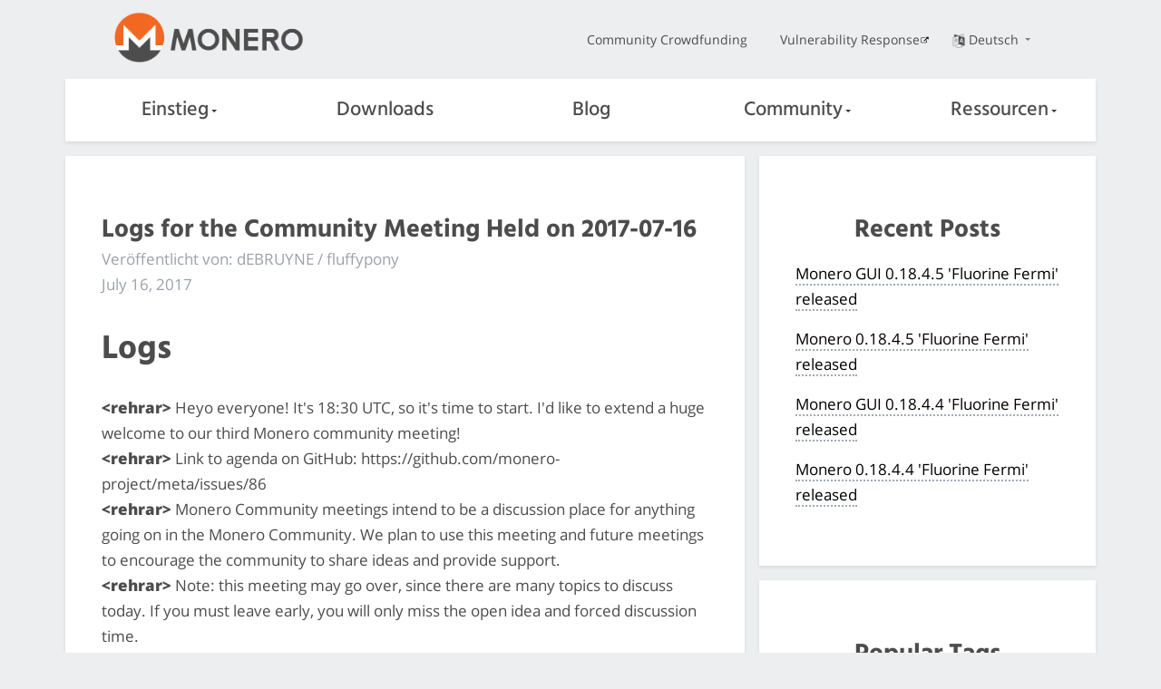

--- FILE ---
content_type: text/html
request_url: https://web.getmonero.org/de/2017/07/16/logs-for-the-Community-meeting-held-on-2017-07-16.html
body_size: 15524
content:
<!DOCTYPE html>
<html lang=de>

    <head>
    <meta charset="utf-8">
    <meta http-equiv="X-UA-Compatible" content="IE=edge">
    <meta name="viewport" content="width=device-width, initial-scale=1">

    <title>
     Logs for the Community Meeting Held on 2017-07-16 | Monero – sicher, privat, nicht nachverfolgbar
    </title>
  <meta name="description" content="
  Work groups and IRC channel reorganization, meeting structure, slogan, user guides, and miscellaneous
  ">
	<meta name="keywords" content="monero, xmr, bitmonero, cryptocurrency">

    <meta property="og:title" content="
    
    Blog: Logs for the Community Meeting Held on 2017-07-16
    " />
    <meta property="og:description" content="
    Work groups and IRC channel reorganization, meeting structure, slogan, user guides, and miscellaneous
    ">
    <!-- If the page specifies a dedicated image which is not an SVG file, we use that one. Otherwise we use the classic Monero logo -->
    <meta property="og:image" content="https://www.getmonero.org/press-kit/symbols/monero-symbol-on-white-480.png">
    <meta property="og:site_name" content="getmonero.org, Das Monero-Projekt">
    <meta property="og:url" content="https://www.getmonero.org/2017/07/16/logs-for-the-Community-meeting-held-on-2017-07-16.html">
    <meta property="og:type" content="website">
    <meta http-equiv="onion-location" content="http://monerotoruzizulg5ttgat2emf4d6fbmiea25detrmmy7erypseyteyd.onion/de/2017/07/16/logs-for-the-Community-meeting-held-on-2017-07-16.html" />

    <link rel="apple-touch-icon" sizes="180x180" href="/meta/apple-touch-icon.png">
        <link rel="icon" type="image/png" sizes="32x32" href="/meta/favicon-32x32.png">
        <link rel="icon" type="image/png" sizes="16x16" href="/meta/favicon-16x16.png">
        <link rel="manifest" href="/meta/manifest.json">
        <link rel="mask-icon" href="/meta/safari-pinned-tab.svg" color="#5bbad5">
        <meta name="theme-color" content="#ffffff">

    <link href="/css/custom.css" rel="stylesheet">
	
    
    <meta name="msapplication-config" content="/ietemplates/ieconfig.xml">

  <!-- Feed autodetection -->
  <link type="application/atom+xml" rel="alternate" href="/feed.xml" title="Monero">

  </head>


  <body>
    <div class="page-wrapper">
        <div class="mob-nav">
              <input class="burger-check" id="mobile-burger" type="checkbox"><label for="mobile-burger" class="burger"></label>

        <div class="slide-in-nav">
             <div class="container slide-in">
                 <div class="row">
                     <div class="col-xs-12 dropdown text-center nav-item">
                      <label for="drop1">Einstieg<div class="arrow-down"></div></label>
                      <input class="burger-checkdropdown" id="drop1" type="checkbox" tabindex="0">
                      <div class="dropdown-content">
                          <a href="/de/get-started/what-is-monero/">Was ist Monero?</a>
                          <a href="/de/get-started/accepting/">Akzeptieren</a>
                          <a href="/de/get-started/contributing/">Unterstützen</a>
                          <a href="/de/get-started/mining/">Mining</a>
                          <a href="/de/get-started/faq/">FAQ</a>
                  </div>
                     </div>
                 </div>
                 <div class="row">
                    <div class="col-xs-12 dropdown nav-item">
                      <a href="/de/downloads/">Downloads</a>
                    </div>
                 </div>
                 <div class="row">
                    <div class="col-xs-12 dropdown nav-item">
                      <a href="/de/blog/">Blog</a>
                    </div>
                 </div>
                 <div class="row">
                  <div class="col-xs-12 dropdown text-center nav-item">
                    <label for="drop2">Community<div class="arrow-down"></div></label>
                    <input class="burger-checkdropdown" id="drop2" type="checkbox" tabindex="0">
                    <div class="dropdown-content">
                      <a href="/de/community/workgroups/">Arbeitsgruppen</a>
                      <a href="/de/community/hangouts/">Hangouts</a>
                      <a href="/de/community/sponsorships/">Sponsoren</a>
                      <a href="/de/community/merchants/">Händler & Börsen</a>
                    </div>
                  </div>
                 </div>
                 <div class="row">
                  <div class="col-xs-12 dropdown text-center nav-item">
                    <label for="drop3">Ressourcen<div class="arrow-down"></div></label>
                    <input class="burger-checkdropdown" id="drop3" type="checkbox" tabindex="0">
                    <div class="dropdown-content">
                      <a href="/de/resources/about/">Über</a>
                      <a href="/de/resources/roadmap/">Roadmap</a>
                      <a href="/de/resources/research-lab/">Research Lab</a>
                      <a href="/de/resources/moneropedia/">Moneropedia</a>
                      <a href="/de/resources/user-guides/">Anleitungen für Nutzer</a>
                      <a href="/de/resources/developer-guides/">Anleitungen für Entwickler</a>
                      <a href="/de/resources/tools/">Tools</a>
                      <a href="/de/library/">Bibliothek</a>
                      <a href="/de/press-kit/">Pressemappe</a>
                    </div>
                  </div>
               </div>
                 <div class="row">
                     <div class="col-xs-12">
                         <div class="text-center nav-item mob">
                            <a href="https://ccs.getmonero.org">Community Crowdfunding</a> 
                         </div>
                     </div>
                 </div>
                 <div class="row">
                     <div class="col-xs-12">
                         <div class="text-center nav-item mob">
                            <a href="https://github.com/monero-project/meta/blob/master/VULNERABILITY_RESPONSE_PROCESS.md">Vulnerability Response</a>
                         </div>
                     </div>
                 </div>
             </div>
          
        </div>
       </div>
       
        <div class="desktop-nav">
            <nav class="container">
            <div class="topnav">
              <div class="row middle-xs">
                  <div class="col-lg-4 col-md-4 col-sm-4 col-xs-4">
                    <a href="/de"><img src="/img/monero-logo.png" width="500" height="135" alt="Monero Logo" class="monero-logo"></a>
                  </div>
                  <div class="col-lg-8 col-md-8 col-sm-8 topnav-list end-xs">
                      <div class="row end-xs middle-xs">
                         <div class="col-md-12">
                          <a href="https://ccs.getmonero.org" class="top-link">Community Crowdfunding</a>
                          <a href="https://github.com/monero-project/meta/blob/master/VULNERABILITY_RESPONSE_PROCESS.md" class="top-link">Vulnerability Response</a>
                          <div href="#" class="dropdown top-link language-change">
                            <input class="burger-checkdropdown" id="langdrop" type="checkbox" tabindex="0">
                            <label for="langdrop"><img src="/img/language.png" width="500" height="500" alt="Language selector icon" class="icon-language"/>Deutsch
                           <div class="arrow-down"></div></label>
                            <div class="dropdown-content text-center">
                              
                                
                                  
                                    <a href="/2017/07/16/logs-for-the-Community-meeting-held-on-2017-07-16.html" >English</a>
                                  
                                
                              
                                
                                  
                                    <a href="/es/2017/07/16/logs-for-the-Community-meeting-held-on-2017-07-16.html" >Español</a>
                                  
                                
                              
                                
                                  
                                    <a href="/it/2017/07/16/logs-for-the-Community-meeting-held-on-2017-07-16.html" >Italiano</a>
                                  
                                
                              
                                
                                  
                                    <a href="/pl/2017/07/16/logs-for-the-Community-meeting-held-on-2017-07-16.html" >Polski</a>
                                  
                                
                              
                                
                                  
                                    <a href="/fr/2017/07/16/logs-for-the-Community-meeting-held-on-2017-07-16.html" >Français</a>
                                  
                                
                              
                                
                                  
                                    <a href="/ar/2017/07/16/logs-for-the-Community-meeting-held-on-2017-07-16.html" >العربية</a>
                                  
                                
                              
                                
                                  
                                    <a href="/ru/2017/07/16/logs-for-the-Community-meeting-held-on-2017-07-16.html" >Русский</a>
                                  
                                
                              
                                
                              
                                
                                  
                                    <a href="/nl/2017/07/16/logs-for-the-Community-meeting-held-on-2017-07-16.html" >Nederlands</a>
                                  
                                
                              
                                
                                  
                                    <a href="/pt-br/2017/07/16/logs-for-the-Community-meeting-held-on-2017-07-16.html" >Português do Brasil</a>
                                  
                                
                              
                                
                                  
                                    <a href="/tr/2017/07/16/logs-for-the-Community-meeting-held-on-2017-07-16.html" >Türkçe</a>
                                  
                                
                              
                                
                                  
                                    <a href="/zh-cn/2017/07/16/logs-for-the-Community-meeting-held-on-2017-07-16.html" >简体中文</a>
                                  
                                
                              
                                
                                  
                                    <a href="/zh-tw/2017/07/16/logs-for-the-Community-meeting-held-on-2017-07-16.html" >繁體中文 臺灣</a>
                                  
                                
                              
                                
                                  
                                    <a href="/nb-no/2017/07/16/logs-for-the-Community-meeting-held-on-2017-07-16.html" >Norsk</a>
                                  
                                
                              
                                
                                  
                                    <a href="/el/2017/07/16/logs-for-the-Community-meeting-held-on-2017-07-16.html" >ελληνική</a>
                                  
                                
                              
                            </div>
                          </div>
                          </div>
                      </div>
                  </div>
              </div>
            </div>
            <div class="botnav white-nav">
                <input class="burger-check" id="burger-check" type="checkbox"><label for="burger-check" class="burger"></label>
                <div class="row between-xs nav-items">
                    <div class="col dropdown nav-item">
                        <label for="desktopdrop1">Einstieg<div class="arrow-down"></div></label>
                        <input class="burger-checkdropdown" id="desktopdrop1" type="checkbox" tabindex="0">
                        <div class="dropdown-content">
                              <a href="/de/get-started/what-is-monero/">Was ist Monero?</a>
                              <a href="/de/get-started/accepting/">Akzeptieren</a>
                              <a href="/de/get-started/contributing/">Unterstützen</a>
                              <a href="/de/get-started/mining/">Mining</a>
                              <a href="/de/get-started/faq/">FAQ</a>
                        </div>
                    </div>
                    <div class="col dropdown nav-item">
                          <a href="/de/downloads/">Downloads</a>
                    </div>
                    <div class="col dropdown nav-item">
                         <a href="/de/blog/">Blog</a>
                    </div>
                    <div class="col dropdown nav-item">
                        <label for="desktopdrop2">Community<div class="arrow-down"></div></label>
                        <input class="burger-checkdropdown" id="desktopdrop2" type="checkbox" tabindex="0">
                        <div class="dropdown-content">
                              <a href="/de/community/workgroups/">Arbeitsgruppen</a>
                              <a href="/de/community/hangouts/">Hangouts</a>
                              <a href="/de/community/sponsorships/">Sponsoren</a>
                              <a href="/de/community/merchants/">Händler & Börsen</a>
                        </div>
                    </div>
                    <div class="col dropdown nav-item">
                        <label for="desktopdrop3">Ressourcen<div class="arrow-down"></div></label>
                        <input class="burger-checkdropdown" id="desktopdrop3" type="checkbox" tabindex="0">
                        <div class="dropdown-content">
                              <a href="/de/resources/about/">Über</a>
                              <a href="/de/resources/roadmap/">Roadmap</a>
                              <a href="/de/resources/research-lab/">Research Lab</a>
                              <a href="/de/resources/moneropedia/">Moneropedia</a>
                              <a href="/de/resources/user-guides/">Anleitungen für Nutzer</a>
                              <a href="/de/resources/developer-guides/">Anleitungen für Entwickler</a>
                              <a href="/de/resources/tools/">Tools</a>
                              <a href="/de/library/">Bibliothek</a>
                              <a href="/de/press-kit/">Pressemappe</a>
                        </div>
                    </div>
                </div>
            </div>
        </nav>
        </div>
        <div class="mob bot-nav white-nav">
            <div class="row center-xs middle-xs">
                <div class="col-xs-6">
                    <a href="/de"><img src="/img/monero-logo.png" width="500" height="135" alt="Monero Logo" class="monero-logo"></a>
                </div>
                <div class="dropdown col-xs-6 text-center mob-language-change">
                <input class="burger-checkdropdown" id="moblangdrop" type="checkbox" tabindex="0">
                <label for="moblangdrop"><img src="/img/language.png" width="500" height="500" alt="Lang" class="icon-language"/><div class="arrow-down"></div></label>
                               <div class="mob dropdown-content text-center">
                               <p class="mob-lang-change mob-lang-selected">Deutsch</p>
                               
                                
                                  
                                    <a class="mob-lang-change" href="/2017/07/16/logs-for-the-Community-meeting-held-on-2017-07-16.html" >English</a>
                                  
                                
                              
                                
                                  
                                    <a class="mob-lang-change" href="/es/2017/07/16/logs-for-the-Community-meeting-held-on-2017-07-16.html" >Español</a>
                                  
                                
                              
                                
                                  
                                    <a class="mob-lang-change" href="/it/2017/07/16/logs-for-the-Community-meeting-held-on-2017-07-16.html" >Italiano</a>
                                  
                                
                              
                                
                                  
                                    <a class="mob-lang-change" href="/pl/2017/07/16/logs-for-the-Community-meeting-held-on-2017-07-16.html" >Polski</a>
                                  
                                
                              
                                
                                  
                                    <a class="mob-lang-change" href="/fr/2017/07/16/logs-for-the-Community-meeting-held-on-2017-07-16.html" >Français</a>
                                  
                                
                              
                                
                                  
                                    <a class="mob-lang-change" href="/ar/2017/07/16/logs-for-the-Community-meeting-held-on-2017-07-16.html" >العربية</a>
                                  
                                
                              
                                
                                  
                                    <a class="mob-lang-change" href="/ru/2017/07/16/logs-for-the-Community-meeting-held-on-2017-07-16.html" >Русский</a>
                                  
                                
                              
                                
                              
                                
                                  
                                    <a class="mob-lang-change" href="/nl/2017/07/16/logs-for-the-Community-meeting-held-on-2017-07-16.html" >Nederlands</a>
                                  
                                
                              
                                
                                  
                                    <a class="mob-lang-change" href="/pt-br/2017/07/16/logs-for-the-Community-meeting-held-on-2017-07-16.html" >Português do Brasil</a>
                                  
                                
                              
                                
                                  
                                    <a class="mob-lang-change" href="/tr/2017/07/16/logs-for-the-Community-meeting-held-on-2017-07-16.html" >Türkçe</a>
                                  
                                
                              
                                
                                  
                                    <a class="mob-lang-change" href="/zh-cn/2017/07/16/logs-for-the-Community-meeting-held-on-2017-07-16.html" >简体中文</a>
                                  
                                
                              
                                
                                  
                                    <a class="mob-lang-change" href="/zh-tw/2017/07/16/logs-for-the-Community-meeting-held-on-2017-07-16.html" >繁體中文 臺灣</a>
                                  
                                
                              
                                
                                  
                                    <a class="mob-lang-change" href="/nb-no/2017/07/16/logs-for-the-Community-meeting-held-on-2017-07-16.html" >Norsk</a>
                                  
                                
                              
                                
                                  
                                    <a class="mob-lang-change" href="/el/2017/07/16/logs-for-the-Community-meeting-held-on-2017-07-16.html" >ελληνική</a>
                                  
                                
                              
                            </div>
                          </div>
            </div>     
        </div>    

        

<div class="site-wrap post">
    
    <section class="container">
            <div class="row">
                <!-- left two-thirds block-->
                <div class="left two-thirds col-lg-8 col-md-8 col-sm-12 col-xs-12">
                    <div class="info-block">
                               <h2>Logs for the Community Meeting Held on 2017-07-16</h2> 
                                <p class="author">Veröffentlicht von: dEBRUYNE / fluffypony</p>
                                <p class="post-date">July 16, 2017</p>
                                <h1 id="logs">Logs</h1>

<p><strong>&lt;rehrar&gt;</strong> Heyo everyone! It's 18:30 UTC, so it's time to start. I'd like to extend a huge welcome to our third Monero community meeting!<br />
<strong>&lt;rehrar&gt;</strong> Link to agenda on GitHub: https://github.com/monero-project/meta/issues/86<br />
<strong>&lt;rehrar&gt;</strong> Monero Community meetings intend to be a discussion place for anything going on in the Monero Community. We plan to use this meeting and future meetings to encourage the community to share ideas and provide support.<br />
<strong>&lt;rehrar&gt;</strong> Note: this meeting may go over, since there are many topics to discuss today. If you must leave early, you will only miss the open idea and forced discussion time.<br />
<strong>&lt;rehrar&gt;</strong> that was 0. Introduction btw<br />
<strong>&lt;rehrar&gt;</strong> 1. Greetings<br />
<strong>&lt;reymonero&gt;</strong> Hey<br />
<strong>&lt;rehrar&gt;</strong> perfect! :D<br />
<strong>&lt;rehrar&gt;</strong> With this amount of discussion, we may actually finish on time.<br />
<strong>&lt;reymonero&gt;</strong> Possibly<br />
<strong>&lt;rehrar&gt;</strong> Alright then, let's move on.<br />
<strong>&lt;jonathancross&gt;</strong> Hi  :-)  Just lurking here…<br />
<strong>&lt;rehrar&gt;</strong> 2. Work groups and IRC channel reorganization<br />
<strong>&lt;rehrar&gt;</strong> Some people in the community, including anonimal, have voiced concern that the community discussion channels are getting too fragmented. He suggests creating #monero-chat and moving these meetings and discussion to #monero.<br />
<strong>&lt;reymonero&gt;</strong> Seems sensible<br />
<strong>&lt;pero&gt;</strong> this channel does seem redundant<br />
<strong>&lt;pero&gt;</strong> need moderation in #monero<br />
<strong>&lt;shillosopher&gt;</strong> \^<br />
<strong>&lt;rehrar&gt;</strong> Ok, let's discuss that. What would healthy moderation look like in #monero?<br />
<strong>&lt;reymonero&gt;</strong> Meeting discussion only?<br />
<strong>&lt;pero&gt;</strong> banning fib for starters<br />
<strong>&lt;thrmo&gt;</strong> lol<br />
<strong>&lt;4matter&gt;</strong> \^<br />
<strong>&lt;kico&gt;</strong> hi guys<br />
<strong>&lt;4matter&gt;</strong> hi<br />
<strong>&lt;rehrar&gt;</strong> hey kico<br />
<strong>&lt;thrmo&gt;</strong> you can't moderate it to meeting discussion only<br />
<strong>&lt;vdo&gt;</strong> well at some point if #monero gets  too crowded it may be necessary, but doesn't look like it<br />
<strong>&lt;kico&gt;</strong> hi 4matter rehrar!<br />
<strong>&lt;thrmo&gt;</strong> some users might go there to ask legit questions about stuff not meeting related<br />
<strong>&lt;4matter&gt;</strong> :)<br />
<strong>&lt;pero&gt;</strong> having the meeting in a designated channel isnt a bad idea<br />
<strong>&lt;shillosopher&gt;</strong> thrmo, agreed<br />
<strong>&lt;rehrar&gt;</strong> indeed so thrmo, hence having a space for meetings like this entails a separate space? or we bite the bullet and allow potential interruptions to the meetings?<br />
<strong>&lt;pero&gt;</strong> no this meeting shouldnt monopolize #monero<br />
<strong>&lt;thrmo&gt;</strong> i think #monero is just fine, as is, to host the meetings<br />
<strong>&lt;pero&gt;</strong> have the meeting elsewhere; moderate #monero; deprecate this channel<br />
<strong>&lt;rehrar&gt;</strong> Some of the proposed channels include: #monero, #monero-community, #monero-meta, #monero-chat, and #monero-support.<br />
<strong>&lt;reymonero&gt;</strong> maybe just a monero-meetings should be created and used exclusively as such?<br />
<strong>&lt;thrmo&gt;</strong> disagree pero, #Monero is where the community should meet and thats where more people can be reached<br />
<strong>&lt;thrmo&gt;</strong> it seems evident to me that the meetings should be there.<br />
<strong>&lt;pero&gt;</strong> why would we monopolize that channel for a few hours<br />
<strong>&lt;pero&gt;</strong> if the meeting can be held elsewhere<br />
<strong>&lt;pero&gt;</strong> what advantage is there to having the meeting in #monero<br />
<strong>&lt;thrmo&gt;</strong> that channel sometimes is dead for hours<br />
<strong>&lt;pero&gt;</strong> but sometimes its not<br />
<strong>&lt;thrmo&gt;</strong> anyway, it's besides the point<br />
<strong>&lt;pero&gt;</strong> if someone has a question are they to wait for the meeting to finish?<br />
<strong>&lt;thrmo&gt;</strong> #monero is the central community channel, it's were you can reach the greatest amount of people<br />
<strong>&lt;ArticMine&gt;</strong> People know where to find the community meeting<br />
<strong>&lt;reymonero&gt;</strong> I didnt until now<br />
<strong>&lt;pero&gt;</strong> if people want to participate in the meeting they can join a separate channel<br />
<strong>&lt;reymonero&gt;</strong> i went straight to monero-dev<br />
<strong>&lt;thrmo&gt;</strong> pero, no, they can ask their questions<br />
<strong>&lt;rehrar&gt;</strong> I agree ArticMine. As long as it is posted in advance, I don't think it's a huge issue to have it in another place.<br />
<strong>&lt;pero&gt;</strong> idk thats not realistic<br />
<strong>&lt;ArticMine&gt;</strong> Initially so did I<br />
<strong>&lt;pero&gt;</strong> i wouldnt ask a question in the middle of an ongoing meeting<br />
<strong>&lt;pero&gt;</strong> thats just rude<br />
<strong>&lt;reymonero&gt;</strong> General protocol is to ask specific questions in the moment and off topic after the meeting<br />
<strong>&lt;pero&gt;</strong> and odds are the question wont be seen/answered<br />
<strong>&lt;rehrar&gt;</strong> Besides, the point of Monero Community meetings isn't to engage everyone, but the people who want to be a part of improving the Monero community experience. At least in my opinion.<br />
<strong>&lt;rehrar&gt;</strong> Everyone is welcome for sure, but it's not necessarily a meeting for everyone, if you catch my meaning.<br />
<strong>&lt;reymonero&gt;</strong> \^<br />
<strong>&lt;Febo&gt;</strong> actualy there were moments when people were anoying on #monero and even when asked to join other sub monero IRCs more apropriate for their talk they ignored that. But I only remeber few such moments. We have lots sub IRC and they should be forwarded there if not, they should be temp baned.<br />
<strong>&lt;rehrar&gt;</strong> Any further thoughts?<br />
<strong>&lt;vdo&gt;</strong> maybe doing an announcement in #monero about this channel few times before would do<br />
<strong>&lt;Dojixo&gt;</strong> We could just announce the meeting/s in #monero while it is alive, and leave #monero for discussions while the meeting/s is alive<br />
<strong>&lt;thrmo&gt;</strong> we restrict though, you don't need to engage a select few, why create parallel channels were info gets split, when you could have engaged like 10 more people that you wouldn't engage otherwise?<br />
<strong>&lt;ArticMine&gt;</strong> I say keep it here ans announce it<br />
<strong>&lt;rehrar&gt;</strong> that seems reasonable, although there is a reddit post and GitHub issue<br />
<strong>&lt;Guest4186&gt;</strong> but do the newbies always know if there is a meeting underway? i think one free-for-all and one meeting/topic exclusive channel makes sense, but more is overkill imo<br />
<strong>&lt;Guest4186&gt;</strong> so two in total<br />
<strong>&lt;rehrar&gt;</strong> So is anyone aware of the idea of work groups that is currently being worked on?<br />
<strong>&lt;shillosopher&gt;</strong> Guest4186 fib is that you?<br />
<strong>&lt;thrmo&gt;</strong> lol<br />
<strong>&lt;reymonero&gt;</strong> Idea of work groups?<br />
<strong>&lt;shillosopher&gt;</strong> just askin<br />
<strong>&lt;rehrar&gt;</strong> A work group is a small group where people can get together for different purposes and with different goals. There can be a design work group, a marketing work group, a web development work group, etc. Basically a mini-community where newcomers can easily identify where they can help and can get started<br />
<strong>&lt;rehrar&gt;</strong> each work group can have their own goals and things that they want to accomplish. Monero Community, long term, is a work group where people can come together with goals for managing an excellent community experience<br />
<strong>&lt;reymonero&gt;</strong> ohh i see.. i thought you meant idea.. you mean the scale of groups we have here?<br />
<strong>&lt;rehrar&gt;</strong> I am currently playing point person on identifying open-source self-hosted software that will help faciliate this. Things like MatterMost, Taiga, Weblate, etc<br />
<strong>&lt;rehrar&gt;</strong> The idea is that each work group can have a space to discuss things that need to be done.<br />
<strong>&lt;rehrar&gt;</strong> Basically look at #monero-dev. Theya re basically a work group, and can get annoyed if people pop into their channel and start talking about non-devvy things<br />
<strong>&lt;rehrar&gt;</strong> while the solution may not be more and more IRC channels, eventually, each work group should be treated with the same respect to have a space where they can talk about their group's goals<br />
<strong>&lt;reymonero&gt;</strong> Agreed<br />
<strong>&lt;rehrar&gt;</strong> and focus on accomplishing them, without having to weed through other discussion<br />
<strong>&lt;rehrar&gt;</strong> work groups are not up and going yet (although we have some defacto ones in place already like dev and community), but I'll keep you guys posted. There's some exciting stuff on the way.<br />
<strong>&lt;rehrar&gt;</strong> For now, unless there's other thoughts, I'd like to skip to 5 for the moment, since it has some bearing on the previous discussion as well<br />
<strong>&lt;rehrar&gt;</strong>  5. Comments on previous meeting structure<br />
<strong>&lt;rehrar&gt;</strong> Last meeting, we used a structure where there was a forced discussion by topic. Furthermore, we required people to essentially raise their hand and be called upon to ask a question. This allows for a slower yet more thorough discussion.<br />
<strong>&lt;rehrar&gt;</strong> We would like to hear your thoughts on this sort of structure. It may be used again later in this meeting, though we can change it for future meetings if people dislike it.<br />
<strong>&lt;rbrunner&gt;</strong> I think that only works if announced crystall-clearly<br />
<strong>&lt;shillosopher&gt;</strong> I have no issue the way meetings are currently done<br />
<strong>&lt;rbrunner&gt;</strong> On the fly in the meeting itself it's probably too late<br />
<strong>&lt;reymonero&gt;</strong> I cant comment because this is my first community-meeting I have been available for… but the premise seems agreeable<br />
<strong>&lt;ArticMine&gt;</strong> It seems reasonable to me<br />
<strong>&lt;rbrunner&gt;</strong> It only kind of worked last time …<br />
<strong>&lt;jonathancross&gt;</strong> It seems reasonable to me as well.<br />
<strong>&lt;rbrunner&gt;</strong> Because people were not "briefed" beforehand<br />
<strong>&lt;rehrar&gt;</strong> Alright. Any other discussion about these community meetings in general? Anything from where they are held to suggestions to criticisms? If so….please raise your hand (o/)<br />
<strong>&lt;reymonero&gt;</strong> (o/)<br />
<strong>&lt;rehrar&gt;</strong> go for it reymonero<br />
<strong>&lt;rehrar&gt;</strong> and we don't need the parantheses \^__\^<br />
<strong>&lt;reymonero&gt;</strong> so is the conclusion upon these meetings that we are keeping them as seperate entities for now?<br />
<strong>&lt;reymonero&gt;</strong> sorry<br />
<strong>&lt;reymonero&gt;</strong> o/<br />
<strong>&lt;rbrunner&gt;</strong> lol<br />
<strong>&lt;rehrar&gt;</strong> for now yes, from what I gather<br />
<strong>&lt;ajs&gt;</strong> \o/<br />
<strong>&lt;reymonero&gt;</strong> ok<br />
<strong>&lt;rehrar&gt;</strong> we'll take a look and do further discussion<br />
<strong>&lt;rehrar&gt;</strong> yes, ajs? XD<br />
<strong>&lt;ajs&gt;</strong> Are logs going to be kept, if so where would they be posted<br />
<strong>&lt;rehrar&gt;</strong> dEBRUYNE?<br />
<strong>&lt;rehrar&gt;</strong> https://getmonero.org/2017/07/02/logs-for-the-Community-meeting-held-on-2017-07-02.html<br />
<strong>&lt;rehrar&gt;</strong> the logs of the last community meeting is here<br />
<strong>&lt;ajs&gt;</strong> K<br />
<strong>&lt;dEBRUYNE&gt;</strong> I typically grab them, format them, and lastly commit them to the website<br />
<strong>&lt;dEBRUYNE&gt;</strong> Should have them up tomorrow<br />
<strong>&lt;rehrar&gt;</strong> thanks man, you do bomb<br />
<strong>&lt;rehrar&gt;</strong> any others?<br />
<strong>&lt;rehrar&gt;</strong> ok then!<br />
<strong>&lt;rehrar&gt;</strong> 3. Monero slogan – final discussion of ideas<br />
<strong>&lt;rehrar&gt;</strong>   Two weeks ago, the community discussed several thoughts for a new slogan. People voiced their opinion during the meeting and on this Reddit post: https://www.reddit.com/r/MoneroCommunity/comments/6kz1ha/monero_slogan/<br />
<strong>&lt;rehrar&gt;</strong>  The top two submissions by votes are “Sine secretum non libertas. No freedom without privacy.” and “Privacy matters. Monero.” There may be some concerns that the first slogan may be catering only to libertarians, which is only one of the target demographics.<br />
<strong>&lt;rehrar&gt;</strong>  We have posted a poll here, which I would like to give everyone a moment to answer. It will help gauge whether people like the current options: http://www.strawpoll.me/13447047<br />
<strong>&lt;pero&gt;</strong> theyre both bad<br />
<strong>&lt;dEBRUYNE&gt;</strong> Wrt the second slogan, I'd like to suggest to amend it with "use", so it becomes, "Privacy matters, use Monero"<br />
<strong>&lt;rbrunner&gt;</strong> My little contribution: a long list of all submissions: https://www.reddit.com/r/MoneroCommunity/comments/6kz1ha/monero_slogan/djz7f38/<br />
<strong>&lt;dEBRUYNE&gt;</strong> I don't like it without use, it sounds a little stiff<br />
<strong>&lt;pero&gt;</strong> should maybe hire a pro<br />
<strong>&lt;pero&gt;</strong> instead of design-by-reddit<br />
<strong>&lt;dEBRUYNE&gt;</strong> Yeah probably worth the money<br />
<strong>&lt;4matter&gt;</strong> \^<br />
<strong>&lt;rehrar&gt;</strong> should maybe hire a pero<br />
<strong>&lt;rbrunner&gt;</strong> I was not aware that the reddit upvotes were meant to decide anything here<br />
<strong>&lt;rehrar&gt;</strong> simply add a letter to pro. Practically the same thing.<br />
<strong>&lt;reymonero&gt;</strong> My concern is with the word "secretum" someon else has highlighted that secretois the correct wording<br />
<strong>&lt;moneromooo&gt;</strong> Who doesn't like freedom… (apart from whoever's in power at any moment in time)<br />
<strong>&lt;reymonero&gt;</strong> *secreto<br />
<strong>&lt;rehrar&gt;</strong> if we get something decides on, it's not like it's never open to change though<br />
<strong>&lt;pero&gt;</strong> generally ill advised to keep changing slogans<br />
<strong>&lt;rehrar&gt;</strong> so we may raise the funds to hire a pro, sure, but in the meantime, I don't see how it could hurt to have something<br />
<strong>&lt;rbrunner&gt;</strong> Don't tell me we won't find something on the nearly 100 proposals<br />
<strong>&lt;pero&gt;</strong> it dilutes the brand for one, and creates a lot of rework<br />
<strong>&lt;rehrar&gt;</strong> if you haven't already, vote in the poll, even if you choose the 'something else' option<br />
<strong>&lt;reymonero&gt;</strong> Could we have a seperate poll to include the secreto instead of secretum?<br />
<strong>&lt;hyc&gt;</strong> eh, correctness shouldn't be a popularity contest.<br />
<strong>&lt;rehrar&gt;</strong> if you choose that option, you can have faith that the correct word will be used<br />
<strong>&lt;reymonero&gt;</strong> ok<br />
<strong>&lt;hyc&gt;</strong> if secretum is the wrong word it has to be fixed.<br />
<strong>&lt;pero&gt;</strong> \^<br />
<strong>&lt;rehrar&gt;</strong> well, pero and hyc bring up good points<br />
<strong>&lt;rehrar&gt;</strong> should we look into opening a FFS for hiring a branding person?<br />
<strong>&lt;pigeons&gt;</strong> lol<br />
<strong>&lt;reymonero&gt;</strong> I just didnt want to pick secretum and it be used knowing it maybe incorrect<br />
<strong>&lt;rbrunner&gt;</strong> So it's only that one reddit thread for voting? What about the other places where proposals were submitted?<br />
<strong>&lt;jonathancross&gt;</strong> Thanks rbrunner, that is a great list.<br />
<strong>&lt;rehrar&gt;</strong> that list is indeed pretty bomb<br />
<strong>&lt;rbrunner&gt;</strong> thanks<br />
<strong>&lt;ArticMine&gt;</strong> Why Latin rather than Esperanto?<br />
<strong>&lt;pero&gt;</strong> \^<br />
<strong>&lt;pero&gt;</strong> there needs to be more thought put into this<br />
<strong>&lt;pero&gt;</strong> than just 'i like this one'<br />
<strong>&lt;reymonero&gt;</strong> \^ agree<br />
<strong>&lt;jonathancross&gt;</strong> \^<br />
<strong>&lt;pero&gt;</strong> so far the process seems to be random people think of random stuff<br />
<strong>&lt;rbrunner&gt;</strong> We are not under pressure with a deadline, right?<br />
<strong>&lt;pero&gt;</strong> and then people say if they like it or not<br />
<strong>&lt;rehrar&gt;</strong> of course not<br />
<strong>&lt;reymonero&gt;</strong> It needs to apply to everyone worldwide aswell… using the word freedom is quite "america" associated<br />
<strong>&lt;hyc&gt;</strong> Latin - pretty universal. tradition.<br />
<strong>&lt;rehrar&gt;</strong> we're just slowly dying a painful death in the markets<br />
<strong>&lt;rehrar&gt;</strong> jk :P no rush at all<br />
<strong>&lt;4matter&gt;</strong> need a process that leads to a hard deadline<br />
<strong>&lt;rbrunner&gt;</strong> hyc: Esperanto was meant to be even more universal …<br />
<strong>&lt;hyc&gt;</strong> meant to be. I don't believe it's close.<br />
<strong>&lt;rbrunner&gt;</strong> Did not work out, yeah<br />
<strong>&lt;rehrar&gt;</strong> and I think Esperanto would be thematic<br />
<strong>&lt;pero&gt;</strong> in the ad biz, it's generally creative directors that come from the copywriting side that think of slogans<br />
<strong>&lt;pero&gt;</strong> there should be plenty freelancing on behance or somewhere<br />
<strong>&lt;4matter&gt;</strong> i'm with pero on this one<br />
<strong>&lt;4matter&gt;</strong> we're not the experts here<br />
<strong>&lt;ArticMine&gt;</strong> Some of the paid slogans are awful<br />
<strong>&lt;reymonero&gt;</strong> \^<br />
<strong>&lt;4matter&gt;</strong> weak argument<br />
<strong>&lt;rbrunner&gt;</strong> I disagree. We are the experts. Who else?<br />
<strong>&lt;4matter&gt;</strong> not branding experts<br />
<strong>&lt;rehrar&gt;</strong> The ideal would be to have someone with those skills that is within the community that wants to help<br />
<strong>&lt;4matter&gt;</strong> -_-<br />
<strong>&lt;reymonero&gt;</strong> There should be enough people within the community to create and effective slogan… many famous slogans were made as off hand comments<br />
<strong>&lt;rehrar&gt;</strong> but in the absence of that, we either come up with one by community or hire out, or think it's not a big deal and do nothing. Those are our three options.<br />
<strong>&lt;gingeropolous&gt;</strong> what are professional slogan makers called<br />
<strong>&lt;reymonero&gt;</strong> Maybe its just not the time and place at the moment and we should rush it?<br />
<strong>&lt;4matter&gt;</strong> ask pero<br />
<strong>&lt;gingeropolous&gt;</strong> so we can put out on reddit "hey is anyone a professional slogan maker"<br />
<strong>&lt;reymonero&gt;</strong> *shouldnt<br />
<strong>&lt;shillosopher&gt;</strong> monero - it always goes down<br />
<strong>&lt;ArticMine&gt;</strong> Community brainstorming can be a good approach to creating a slogan<br />
<strong>&lt;pero&gt;</strong> it's generally an ad agency<br />
<strong>&lt;pero&gt;</strong> or sometimes a specialized branding agency<br />
<strong>&lt;rehrar&gt;</strong> shillosopher wins<br />
<strong>&lt;4matter&gt;</strong> ask the folks at dash<br />
<strong>&lt;gingeropolous&gt;</strong> so in general the idea is to get something different than "secure, private, untraceable" ?<br />
<strong>&lt;pero&gt;</strong> within the agency it's a copywriting creative director that usually actually writes the words<br />
<strong>&lt;reymonero&gt;</strong> Yeah what is wrong with that?<br />
<strong>&lt;shillosopher&gt;</strong> \o/<br />
<strong>&lt;reymonero&gt;</strong> "secure, private, untraceable" seems to fit the bill perfect<br />
<strong>&lt;shillosopher&gt;</strong> rehrar you can send the 100 XMR prize to me via tippero<br />
<strong>&lt;pero&gt;</strong> well i think secure is redundant within that<br />
<strong>&lt;jonathancross&gt;</strong> Do we want a slogan that appeals to <em>us</em> or to potential new users?<br />
<strong>&lt;pero&gt;</strong> and private and untraceable are basically synonyms<br />
<strong>&lt;hyc&gt;</strong> IMO secure/private/untraceable only appeals to paranoid fringe.<br />
<strong>&lt;gingeropolous&gt;</strong> \^<br />
<strong>&lt;shillosopher&gt;</strong> hyc agreed<br />
<strong>&lt;hyc&gt;</strong> Also IMO, Monero is the only actual <em>currency</em> in the crypto space currently<br />
<strong>&lt;pero&gt;</strong> so it's not particularly good<br />
<strong>&lt;4matter&gt;</strong> Monero: Truly Anonymous<br />
<strong>&lt;rehrar&gt;</strong> as an action step for this point, what does everyone think of putting something out on reddit (and other places) asking if there is a professional slogan maker in our midst? That way things dont just stay in the theoretical.<br />
<strong>&lt;vdo&gt;</strong> I don't like that\^<br />
<strong>&lt;rbrunner&gt;</strong> Can't do harm, can it?<br />
<strong>&lt;rehrar&gt;</strong> This way, we're moving forward in a way that is reasonable, while still being cautious<br />
<strong>&lt;hyc&gt;</strong> and we should be highlighting that. Monero is money. Bitcoin isn't. ETH isn't.<br />
<strong>&lt;ajs&gt;</strong> Through there was already a post<br />
<strong>&lt;pero&gt;</strong> i agree with hyc<br />
<strong>&lt;vdo&gt;</strong> a (better) slogan should come from the community eventually<br />
<strong>&lt;4matter&gt;</strong> good point hyc<br />
<strong>&lt;gingeropolous&gt;</strong> Monero. The first digital currency.<br />
<strong>&lt;ajs&gt;</strong> *Thought<br />
<strong>&lt;moneromooo&gt;</strong> So we move to another problem. How to get everyone to move into the paranoid fringe ?<br />
<strong>&lt;reymonero&gt;</strong> Monero is money. Bitcoin isn't.<br />
<strong>&lt;gingeropolous&gt;</strong> that should go over well<br />
<strong>&lt;reymonero&gt;</strong> sounds great<br />
<strong>&lt;moneromooo&gt;</strong> I suggest making the NSA spy on everyone, then leak it.<br />
<strong>&lt;shillosopher&gt;</strong> push fungibility instead of anon as the main feature?<br />
<strong>&lt;ArticMine&gt;</strong> https://www.inc.com/geoffrey-james/the-20-worst-brand-translations-of-all-time.html<br />
<strong>&lt;hyc&gt;</strong> yes. fungibility first.<br />
<strong>&lt;pero&gt;</strong> the word fungibility is terrible for a slogan<br />
<strong>&lt;reymonero&gt;</strong> but many normies dont understand the word fungibilty<br />
<strong>&lt;vdo&gt;</strong> yup<br />
<strong>&lt;pero&gt;</strong> no one knows what it means<br />
<strong>&lt;pero&gt;</strong> and its quite awkward<br />
<strong>&lt;4matter&gt;</strong> a lot of people are too stupid to know what fungible means<br />
<strong>&lt;rehrar&gt;</strong> what if we make it user-friendly: fungiebungie?<br />
<strong>&lt;4matter&gt;</strong> didn't see what u said rey<br />
<strong>&lt;vdo&gt;</strong> it sounded like malleable to me, the first time<br />
<strong>&lt;rehrar&gt;</strong> Ok, are there any other thoughts on action steps for this point then?<br />
<strong>&lt;pigeons&gt;</strong> teachable moment for monero's differentiator<br />
<strong>&lt;vdo&gt;</strong> Equal?<br />
<strong>&lt;pigeons&gt;</strong>  i know several people who are attracted to the monero community because it doesnt try to over-polish a work-in-progress and have reddit slogan campaigns<br />
<strong>&lt;4matter&gt;</strong> \^<br />
<strong>&lt;pero&gt;</strong> yea i can dig that<br />
<strong>&lt;rbrunner&gt;</strong> Some quite blunt assertion like just a minute ago from hyc is better IMO: the only actual <em>currency</em> in the crypto space currently<br />
<strong>&lt;gingeropolous&gt;</strong> pigeons, :)<br />
<strong>&lt;reymonero&gt;</strong> yup<br />
<strong>&lt;4matter&gt;</strong> pigeons FTW<br />
<strong>&lt;jonathancross&gt;</strong> Monero: no ceremonies, no dev tax, no BS.<br />
<strong>&lt;shillosopher&gt;</strong> having a nice slogan or w/e does not mean we need to push it hard anywhere<br />
<strong>&lt;rbrunner&gt;</strong> Just giving adjectives is too techy<br />
<strong>&lt;vdo&gt;</strong> Moar bitcoin that bitcoin<br />
<strong>&lt;pigeons&gt;</strong> yes monero should have a good slogan shillosopher I agree<br />
<strong>&lt;4matter&gt;</strong> Monero: Nothing to look at.<br />
<strong>&lt;hyc&gt;</strong> Moneyfor the digital age<br />
<strong>&lt;reymonero&gt;</strong> lol<br />
<strong>&lt;frantzm&gt;</strong> Monero: currency with fluffy ponies included<br />
<strong>&lt;rehrar&gt;</strong> I like that hyc<br />
<strong>&lt;shillosopher&gt;</strong> Monero: Its like it doesn't even exist<br />
<strong>&lt;reymonero&gt;</strong> hyc sounds good<br />
<strong>&lt;rehrar&gt;</strong> I had come up with something similar: Private money for a digital world<br />
<strong>&lt;rbrunner&gt;</strong> It's sometimes also called a "claim". We should go ahead and boldly claim something<br />
<strong>&lt;gingeropolous&gt;</strong> Monero - the only digital money that functions as money<br />
<strong>&lt;gingeropolous&gt;</strong> theres a claim<br />
<strong>&lt;4matter&gt;</strong> Monero: Cash 2.0<br />
<strong>&lt;rbrunner&gt;</strong> Yesss<br />
<strong>&lt;rehrar&gt;</strong> alright, shall we put this to rest for now? we can pick it up later. Or we can keep going.<br />
<strong>&lt;reymonero&gt;</strong> yes<br />
<strong>&lt;rbrunner&gt;</strong> It has to ripen :)<br />
<strong>&lt;reymonero&gt;</strong> we can have a brainstorm at the end<br />
<strong>&lt;rehrar&gt;</strong> alrighty, let's move on<br />
<strong>&lt;rehrar&gt;</strong> as always, the discussion can continue past the meeting end, and in /r/monerocommunity<br />
<strong>&lt;rehrar&gt;</strong> 4. User guides<br />
<strong>&lt;rehrar&gt;</strong>   sgp created this post a little while back, and many people followed through to make user guides! https://www.reddit.com/r/MoneroCommunity/comments/6m6eil/we_need_more_user_guides/<br />
<strong>&lt;rehrar&gt;</strong> Even if there are many user guides available by trusted community members on different sites, it is important to also have documentation on the Monero website. Examples of this include the Moneropedia, which is more likely to be cited by news sites than a contributed site.<br />
<strong>&lt;rehrar&gt;</strong> To wrap up this short section, please contribute to user guides! Examples including smart mining in the GUI, connecting to a remote node in the GUI, and updating the guide to prove a payment was made.<br />
<strong>&lt;rehrar&gt;</strong> I've created a simple easy-to-follow (at least I think) way to make User Guides in the new website<br />
<strong>&lt;rehrar&gt;</strong> there's actually lots of things you can do here: https://github.com/monero-project/monero-site/blob/master/README.md<br />
<strong>&lt;rehrar&gt;</strong> anyways, that's that<br />
<strong>&lt;rehrar&gt;</strong> 6. Upcoming events<br />
<strong>&lt;rehrar&gt;</strong> Over the next 2 weeks, sgp will have talks in Helsinki, Stockholm, and Oslo. I do not know of other Monero events at this time. Please follow /r/MoneroCommunity to see postings of these events.<br />
<strong>&lt;rehrar&gt;</strong> He's also looking for someone from the Paris area to contact him, since he hopes to work with them to on a presentation.<br />
<strong>&lt;rehrar&gt;</strong> He's sorry he couldn't be here btw<br />
<strong>&lt;rehrar&gt;</strong> If you have any events about Monero coming up, let us know. Otherwise, we can move on to the next topic.<br />
<strong>&lt;reymonero&gt;</strong> o/<br />
<strong>&lt;rehrar&gt;</strong> yes reymonero?<br />
<strong>&lt;reymonero&gt;</strong> just a suggestion… would it be preferable for people to create a presentation that we could all use rather than individual presentations?<br />
<strong>&lt;rehrar&gt;</strong> thoughts?<br />
<strong>&lt;reymonero&gt;</strong> a default presentation as such<br />
<strong>&lt;rbrunner&gt;</strong> Or at least something that one takes as starting point<br />
<strong>&lt;rbrunner&gt;</strong> Depending on the event at hand<br />
<strong>&lt;reymonero&gt;</strong> \^<br />
<strong>&lt;rehrar&gt;</strong> I'm sure sgp and fluffypony won't sue you if you lift some of their stuff, but that's a good idea<br />
<strong>&lt;rbrunner&gt;</strong> I think that could be useful<br />
<strong>&lt;pero&gt;</strong> the deck pony uses is really good<br />
<strong>&lt;hyc&gt;</strong> might be helpful, sure. do we have archives of previous prezos already?<br />
<strong>&lt;reymonero&gt;</strong> not that i know of<br />
<strong>&lt;reymonero&gt;</strong> a repo of presentations would be really nice<br />
<strong>&lt;rehrar&gt;</strong> maybe it would fit in the meta repo?<br />
<strong>&lt;cryptochangement&gt;</strong> \^ that sounds good<br />
<strong>&lt;rehrar&gt;</strong> Alright. Who wants another fun discussion-y topic that we can disagree on?<br />
<strong>&lt;rehrar&gt;</strong>  7. What to name the GUI/repo (#674)<br />
<strong>&lt;rehrar&gt;</strong> There is a longstanding discussion over what to name the GUI and repo: https://github.com/monero-project/monero-core/issues/674<br />
<strong>&lt;moneromooo&gt;</strong> How about… jaqueeeeeee ?<br />
<strong>&lt;rbrunner&gt;</strong> Thorny issue<br />
<strong>&lt;pero&gt;</strong> +1 jaqueeeeeeeeeee<br />
<strong>&lt;moneromooo&gt;</strong> Too many es.<br />
<strong>&lt;jonathancross&gt;</strong> How did we come to the original repo name pf monero-core ?<br />
<strong>&lt;reymonero&gt;</strong> bitcoin-core<br />
<strong>&lt;rehrar&gt;</strong> We don't have to discuss this now because we're running short on time, but feel free to comment in this github issue<br />
<strong>&lt;rehrar&gt;</strong> unless we want to get into it<br />
<strong>&lt;vdo&gt;</strong> jonathancross: it's in the issue<br />
<strong>&lt;moneromooo&gt;</strong> Or we could leave it as monero-core, and rename monero to monero-hardcore<br />
<strong>&lt;vdo&gt;</strong> Monedero<br />
<strong>&lt;rehrar&gt;</strong> this is why we pay moneromooo the big bucks<br />
<strong>&lt;reymonero&gt;</strong> \^<br />
<strong>&lt;hyc&gt;</strong> i've always hated calling it -core<br />
<strong>&lt;vdo&gt;</strong> (spanish for wallet :)<br />
<strong>&lt;pero&gt;</strong> theres a reason for it<br />
<strong>&lt;rbrunner&gt;</strong> Yes that's not the core<br />
<strong>&lt;pero&gt;</strong> i think only pony is capable of articulating though<br />
<strong>&lt;moneromooo&gt;</strong> Seriously, I'd name it monero-wallet-gui tbh.<br />
<strong>&lt;hyc&gt;</strong> yeah<br />
<strong>&lt;rehrar&gt;</strong> but that's just the repo name, right?<br />
<strong>&lt;reymonero&gt;</strong> non-normie friendly<br />
<strong>&lt;rehrar&gt;</strong> the wallet iself (like when opened) can have something different so it's not so….ugly?<br />
<strong>&lt;hyc&gt;</strong> normies don't check git repos<br />
<strong>&lt;reymonero&gt;</strong> maybe just something like, monero phoenix<br />
<strong>&lt;rbrunner&gt;</strong> what's a normie?<br />
<strong>&lt;hyc&gt;</strong> non-developer<br />
<strong>&lt;pero&gt;</strong> monero blackhole<br />
<strong>&lt;reymonero&gt;</strong> non-associated person with a specific genre<br />
<strong>&lt;vdo&gt;</strong> monerum<br />
<strong>&lt;vdo&gt;</strong> ala electrum<br />
<strong>&lt;reymonero&gt;</strong> blackhole sound good, but scary<br />
<strong>&lt;rehrar&gt;</strong> I think we can name the repo something descriptive for the devs, but have the actual wallet be named something fun (and esperanto)<br />
<strong>&lt;rbrunner&gt;</strong> I have my moneros in the blackhole – yeah, right<br />
<strong>&lt;reymonero&gt;</strong> benevolent?<br />
<strong>&lt;reymonero&gt;</strong> moneroevelent<br />
<strong>&lt;vdo&gt;</strong> monero-boat<br />
<strong>&lt;reymonero&gt;</strong> evelent<br />
<strong>&lt;rehrar&gt;</strong> I personally liked Kerna<br />
<strong>&lt;reymonero&gt;</strong> sorry i'll stop<br />
<strong>&lt;reymonero&gt;</strong> kerna sounds good<br />
<strong>&lt;ordtrogen&gt;</strong> Monero Core ?<br />
<strong>&lt;rehrar&gt;</strong> or Vidi (Esperanto for View)<br />
<strong>&lt;needmultisig90&gt;</strong> Montero<br />
<strong>&lt;reymonero&gt;</strong> Konero<br />
<strong>&lt;reymonero&gt;</strong> kovero<br />
<strong>&lt;ordtrogen&gt;</strong> Kronero<br />
<strong>&lt;rehrar&gt;</strong> alright, moving on. Feel free to reply to the Issue<br />
<strong>&lt;needmultisig90&gt;</strong> Romano?<br />
<strong>&lt;reymonero&gt;</strong> o/<br />
<strong>&lt;rehrar&gt;</strong>  8. FFS formalization  I have started the process of making the FFS process more formalized. You can track the progress here: https://github.com/monero-project/meta/pull/87<br />
<strong>&lt;hyc&gt;</strong> The comparison to Mozilla / Firefox is apt<br />
<strong>&lt;rehrar&gt;</strong> anonimal has already made some good comments that I will be implementing soon<br />
<strong>&lt;rehrar&gt;</strong> yes reymonero<br />
<strong>&lt;hyc&gt;</strong> a good name is <em>just a name</em> - it doesn't carry the project name or purpose<br />
<strong>&lt;reymonero&gt;</strong> nevermind all ask after this discussion<br />
<strong>&lt;rehrar&gt;</strong> Notably, this includes the overview (https://github.com/rehrar/meta/blob/560102ec481bf731cd814138b093b733138c92b8/ffs/overview.md) and terms (https://github.com/rehrar/meta/blob/dbc6e4056f739e9323a2e1e968750dd0337854d6/ffs/terms.md).<br />
<strong>&lt;reymonero&gt;</strong> i'll<br />
<strong>&lt;rehrar&gt;</strong> We encourage everyone to make their thoughts heard in a constructive way on GitHub. We will move on now to save time :)<br />
<strong>&lt;hyc&gt;</strong> ok<br />
<strong>&lt;rehrar&gt;</strong> We're now overtime for sure, so if you have to leave I understand. All that's left is the Open Ideas time where people can speak freely about stuff they want to improve or see happen in the community<br />
<strong>&lt;rehrar&gt;</strong> so to those that hafta split, thanks for coming!<br />
<strong>&lt;rehrar&gt;</strong> for everyone else:<br />
<strong>&lt;rehrar&gt;</strong> 9. Open ideas time<br />
<strong>&lt;reymonero&gt;</strong> Just regarding the style of the meeting, would it be acceptable to use a partition to make the logs easier to read<br />
<strong>&lt;reymonero&gt;</strong> i.e<br />
<strong>&lt;reymonero&gt;</strong> to section off discussions<br />
<strong>&lt;rehrar&gt;</strong> Now is open ideas time! Please feel free to discuss any community-related ideas you have. Let's keep up the hand raising for now to keep the discussions easy to follow and focused<br />
<strong>&lt;rehrar&gt;</strong> dEBRUYNE can this be added as a part of formatting the logs?<br />
<strong>&lt;dEBRUYNE&gt;</strong> Sure<br />
<strong>&lt;rehrar&gt;</strong> thanks<br />
<strong>&lt;reymonero&gt;</strong> Great!<br />
<strong>&lt;rehrar&gt;</strong> anyone have anything to discuss? Make your voice heard.<br />
<strong>&lt;jonathancross&gt;</strong> As far as the name of the GUI… I'd like to suggest that for most people, the GUI == Monero Wallet.<br />
<strong>&lt;mugatu&gt;</strong> I heard XMR is ded<br />
<strong>&lt;mugatu&gt;</strong> is this true?<br />
<strong>&lt;reymonero&gt;</strong> yes<br />
<strong>&lt;rehrar&gt;</strong> mugatu we can neither confirm nor deny<br />
<strong>&lt;cryptochangement&gt;</strong> mugatu totally. Who needs privacy am i right?<br />
<strong>&lt;mugatu&gt;</strong> rehrar seems sketchy<br />
<strong>&lt;reymonero&gt;</strong> If someone says it is, it must be correct<br />
<strong>&lt;hyc&gt;</strong> Monero was created by DARPA, Israel and … oh wait, that's Zcash<br />
<strong>&lt;rehrar&gt;</strong> I'm a bad actor<br />
<strong>&lt;ordtrogen&gt;</strong> hand!<br />
<strong>&lt;rehrar&gt;</strong> yes ordtrogen?<br />
<strong>&lt;mugatu&gt;</strong> privacy is a scam that is pushed on those with anxiety<br />
<strong>&lt;ordtrogen&gt;</strong> I came late but picked up on a meetup in Stockholm. Any details on that?<br />
<strong>&lt;rehrar&gt;</strong> you can contact sgp for details<br />
<strong>&lt;ordtrogen&gt;</strong> ok<br />
<strong>&lt;needmultisig90&gt;</strong> Oh, im planning on making a romano meetup in silicon valley again<br />
<strong>&lt;rehrar&gt;</strong> he's in slack as sgp<br />
<strong>&lt;rehrar&gt;</strong> cool, thanks nm<br />
<strong>&lt;rbrunner&gt;</strong> Just a little one-shot reminder: On reddit, /r/Monero-Community still is not mentioned on /r/monero, in the "RELATED SUBREDDITS" sidebar section<br />
<strong>&lt;needmultisig90&gt;</strong> Ill add it to xmrtrader too<br />
<strong>&lt;rehrar&gt;</strong> alright kids, if there's nothing else:   10. Confirm next meeting date/time<br />
<strong>&lt;rehrar&gt;</strong> The next meeting will happen in two weeks on 16 July. Same time (18:30 UTC). Look for another meta issue about it on GitHub. It will not be delayed another week.<br />
<strong>&lt;rehrar&gt;</strong> 11. Conclusion<br />
<strong>&lt;rehrar&gt;</strong> That's it everyone. Thanks for coming. Thanks for the great discussions.<br />
<strong>&lt;rehrar&gt;</strong> I can only speak for myself, but I really enjoy the community here.<br />
<strong>&lt;pero&gt;</strong> i dont get that<br />
<strong>&lt;pero&gt;</strong> r/monero is literally 'monero community'<br />
<strong>&lt;pero&gt;</strong> why is there a 'monero community' subreddit<br />
<strong>&lt;rehrar&gt;</strong> work groups<br />
<strong>&lt;dEBRUYNE&gt;</strong> rbrunner: Added it now<br />
<strong>&lt;rbrunner&gt;</strong> Thanks!<br />
<strong>&lt;hyc&gt;</strong> July 16 is today<br />
<strong>&lt;shillosopher&gt;</strong> rehrar on july 16 in 2 weeks<br />
<strong>&lt;reymonero&gt;</strong> This is literally the only community i am involved in that has legitimately great people involved<br />
<strong>&lt;rehrar&gt;</strong> hahaha oops<br />
<strong>&lt;jonathancross&gt;</strong> Sorry, what is the date of the next meeting?<br />
<strong>&lt;rehrar&gt;</strong> July 30th<br />
<strong>&lt;needmultisig90&gt;</strong> We believe in something bigger than ourselves<br />
<strong>&lt;hyc&gt;</strong> the next meeting is <em>today</em> :P<br />
<strong>&lt;needmultisig90&gt;</strong> Namely, huge profits, amirite<br />
<strong>&lt;rehrar&gt;</strong> we're having the next meeting in a few minutes<br />
<strong>&lt;cryptochangement&gt;</strong> pero from my perspective, r/monero is ALL things monero, while r/monero-community is specifically about bettering the monero project<br />
<strong>&lt;rehrar&gt;</strong> please stick around for it<br />
<strong>&lt;rbrunner&gt;</strong> Will do, it's fun<br />
<strong>&lt;pero&gt;</strong> it needs a more apt name<br />
<strong>&lt;rehrar&gt;</strong> #monero-make-everything-better<br />
<strong>&lt;hyc&gt;</strong> #monero-meta<br />
<strong>&lt;rbrunner&gt;</strong> Uh, it was already moved on from /r/Monero-Marketing …<br />
<strong>&lt;reymonero&gt;</strong> Monero. Its bitcoin. Just better<br />
<strong>&lt;rehrar&gt;</strong> Marketing will become a work group on its own down the road<br />
<strong>&lt;pero&gt;</strong> to something even worse<br />
<strong>&lt;rehrar&gt;</strong> probably… :P<br />
<strong>&lt;rehrar&gt;</strong> Alright. Meeting over. Thanks for coming!<br />
<strong>&lt;rbrunner&gt;</strong> Roaring applause<br />
<strong>&lt;reymonero&gt;</strong> Till next time guys… bye</p>

                                <hr>
                                <p id="post-meta">Post tags <i class="fa fa-tags"></i>: <a href="/blog/tags/dev diaries.html">Dev Diaries</a>, <a href="/blog/tags/crypto.html">Cryptography</a></p>
                    </div>
                </div>
                <!-- end left two-thirds block-->
                
                <!-- right one-third block-->
                <div class="right one-third col-lg-4 col-md-4 col-sm-12 col-xs-12">
                        <div class="sidebar col-sm-12 col-xs-12">   
                            <div class="info-block">
                                <div class="row center-xs">
                                    <div class="col"><h2>Recent Posts</h2></div>
                                </div>
                                
                                <div class="row start-xs info-block-row">
                                    <div class="col">
                                         <p><a href="/2026/01/11/monero-GUI-0.18.4.5-released.html">Monero GUI 0.18.4.5 'Fluorine Fermi' released</a></p>
                                     </div>
                                </div>
                                
                                <div class="row start-xs info-block-row">
                                    <div class="col">
                                         <p><a href="/2026/01/11/monero-0.18.4.5-released.html">Monero 0.18.4.5 'Fluorine Fermi' released</a></p>
                                     </div>
                                </div>
                                
                                <div class="row start-xs info-block-row">
                                    <div class="col">
                                         <p><a href="/2025/11/14/monero-GUI-0.18.4.4-released.html">Monero GUI 0.18.4.4 'Fluorine Fermi' released</a></p>
                                     </div>
                                </div>
                                
                                <div class="row start-xs info-block-row">
                                    <div class="col">
                                         <p><a href="/2025/11/14/monero-0.18.4.4-released.html">Monero 0.18.4.4 'Fluorine Fermi' released</a></p>
                                     </div>
                                </div>
                                
                            </div>
                            <div class="info-block">
                                <div class="row center-xs">
                                    <div class="col">
                                        <h2>Popular Tags</h2>
                                    </div>
                                </div>
                                    
                                    <div class="row start-xs">
                                        <div class="col">
                                             <p><a href="/blog/tags/monero missives.html">Monero Missives</a></p>
                                         </div>
                                     </div>
                                     
                                    <div class="row start-xs">
                                        <div class="col">
                                             <p><a href="/blog/tags/community.html">Community</a></p>
                                         </div>
                                     </div>
                                     
                                    <div class="row start-xs">
                                        <div class="col">
                                             <p><a href="/blog/tags/conferences.html">Conferences</a></p>
                                         </div>
                                     </div>
                                     
                                    <div class="row start-xs">
                                        <div class="col">
                                             <p><a href="/blog/tags/exchanges.html">Exchanges</a></p>
                                         </div>
                                     </div>
                                     


                            </div>
                        </div> 
                </div>
                <!-- end right one-third block-->
            </div>
        </section>
    </div>

    <footer class="container-fluid">
            <div class="container">
                <div class="row around-xs footer-wrapper">
                     <div class="col-sm-3 col-xs-6">
                         <h3>Ressourcen</h3>
                            <ul class="list-unstyled">
                                <li><a class="white" href="/de/resources/about/">Über Monero</a></li>
                                <li><a class="white" href="/de/resources/moneropedia/">Moneropedia</a></li>
                                <li><a class="white" href="/de/resources/developer-guides/">Anleitungen für Entwickler</a></li>
                                <li><a class="white" href="/de/resources/user-guides/">Anleitungen für Nutzer</a></li>
                                <li><a class="white" href="/de/library/">Bibliothek</a></li>
                                <li><a class="white" href="/de/downloads/">Downloads</a></li>
                                
                            </ul>
                     </div>
                     <div class="col-sm-3 col-xs-6">
                        <h3>Kontaktiere uns</h3>
                            <ul class="list-unstyled">
                                 <li><a class="white" href="/de/community/workgroups/">Arbeitsgruppen</a></li>
                                 <li><a class="white" href="/de/community/hangouts/">Hangouts</a></li>
                                 <li><a class="white" href="https://lists.getmonero.org/postorius/lists/monero-announce.lists.getmonero.org/">Mailingliste</a></li>

                            </ul>
                    </div>
                    <div class="col-sm-3 col-xs-6">
                        <h3>Community</h3>
                            <ul class="list-unstyled">
                                 <li><a class="white" href="/de/community/merchants/">Händler & Börsen</a></li>
                                 <li><a class="white" href="https://monero.stackexchange.com/">Stack Exchange</a></li>
                                 <li><a class="white" href="https://bitcointalk.org/index.php?topic=583449.0">BitcoinTalk</a></li>
                            </ul>
                    </div>
                    <div class="col-sm-3 col-xs-6">
                        <h3>Das Monero-Projekt</h3>
                            <ul class="list-unstyled">
                                 <li><a class="white" href="https://openalias.org/">Open Alias</a></li>
                                 <li><a class="white" href="/de/resources/research-lab/">Monero Research Lab (MRL)</a></li>
                                 <li><a class="white" href="/de/press-kit/">Pressemappe</a></li>
                                 <li><a class="white" href="https://ccs.getmonero.org">Community-Crowdfunding-System</a></li>
                            </ul>
                    </div>
                <div class="row center-xs">
                    <div class="footer-links">
                        <ul class="list-unstyled list-inline">
                            <li><a href="http://monerotoruzizulg5ttgat2emf4d6fbmiea25detrmmy7erypseyteyd.onion/de/2017/07/16/logs-for-the-Community-meeting-held-on-2017-07-16.html" class="white footer-link"><img class="tor" src="/img/onion-tor.svg" alt="onion service">Tor Onion service</a></li>
                             <li><a href="/de/legal/" class="white footer-link">Rechtliches</a></li>
                             <li><a href="https://github.com/monero-project/monero-site" class="white footer-link">Quellcode</a></li>
                             <li><a href="/de/sitemap.xml" class="white footer-link">Sitemap</a></li>
                             <li><a class="white" href="/feed.xml"><img src="/img/feed.svg" width="30" height="30" alt="Feed icon">RSS Feed</a></li>
                        </ul>
                    </div>
                </div>
                </div>
            </div>
</footer>
<!-- page served by server N -->

    </div>
  <script defer src="https://static.cloudflareinsights.com/beacon.min.js/vcd15cbe7772f49c399c6a5babf22c1241717689176015" integrity="sha512-ZpsOmlRQV6y907TI0dKBHq9Md29nnaEIPlkf84rnaERnq6zvWvPUqr2ft8M1aS28oN72PdrCzSjY4U6VaAw1EQ==" data-cf-beacon='{"version":"2024.11.0","token":"c43e6620a7504e2e9d5af56dd95d11ca","r":1,"server_timing":{"name":{"cfCacheStatus":true,"cfEdge":true,"cfExtPri":true,"cfL4":true,"cfOrigin":true,"cfSpeedBrain":true},"location_startswith":null}}' crossorigin="anonymous"></script>
</body>
</html>


--- FILE ---
content_type: image/svg+xml
request_url: https://web.getmonero.org/img/external-white.svg
body_size: 343
content:
<?xml version="1.0" encoding="UTF-8" standalone="no"?>
<svg xmlns:dc="http://purl.org/dc/elements/1.1/" xmlns:cc="http://creativecommons.org/ns#" xmlns:rdf="http://www.w3.org/1999/02/22-rdf-syntax-ns#" xmlns:svg="http://www.w3.org/2000/svg" xmlns="http://www.w3.org/2000/svg" xmlns:sodipodi="http://sodipodi.sourceforge.net/DTD/sodipodi-0.dtd" xmlns:inkscape="http://www.inkscape.org/namespaces/inkscape" viewBox="0 -256 1850 1850" id="svg3025" version="1.1" inkscape:version="0.48.3.1 r9886" width="100%" height="100%" sodipodi:docname="external_link_font_awesome.svg">
  <metadata id="metadata3035">
    <rdf:RDF>
      <cc:Work rdf:about="">
        <dc:format>image/svg+xml</dc:format>
        <dc:type rdf:resource="http://purl.org/dc/dcmitype/StillImage"/>
      </cc:Work>
    </rdf:RDF>
  </metadata>
  <defs id="defs3033"/>
  <sodipodi:namedview pagecolor="#ffffff" bordercolor="#666666" borderopacity="1" objecttolerance="10" gridtolerance="10" guidetolerance="10" inkscape:pageopacity="0" inkscape:pageshadow="2" inkscape:window-width="640" inkscape:window-height="480" id="namedview3031" showgrid="false" inkscape:zoom="0.13169643" inkscape:cx="896" inkscape:cy="896" inkscape:window-x="0" inkscape:window-y="25" inkscape:window-maximized="0" inkscape:current-layer="svg3025"/>
  <g transform="matrix(1,0,0,-1,30.372881,1426.9492)" id="g3027">
    <path d="M 1408,608 V 288 Q 1408,169 1323.5,84.5 1239,0 1120,0 H 288 Q 169,0 84.5,84.5 0,169 0,288 v 832 Q 0,1239 84.5,1323.5 169,1408 288,1408 h 704 q 14,0 23,-9 9,-9 9,-23 v -64 q 0,-14 -9,-23 -9,-9 -23,-9 H 288 q -66,0 -113,-47 -47,-47 -47,-113 V 288 q 0,-66 47,-113 47,-47 113,-47 h 832 q 66,0 113,47 47,47 47,113 v 320 q 0,14 9,23 9,9 23,9 h 64 q 14,0 23,-9 9,-9 9,-23 z m 384,864 V 960 q 0,-26 -19,-45 -19,-19 -45,-19 -26,0 -45,19 L 1507,1091 855,439 q -10,-10 -23,-10 -13,0 -23,10 L 695,553 q -10,10 -10,23 0,13 10,23 l 652,652 -176,176 q -19,19 -19,45 0,26 19,45 19,19 45,19 h 512 q 26,0 45,-19 19,-19 19,-45 z" id="path3029" inkscape:connector-curvature="0" style="fill:white"/>
  </g>
</svg>